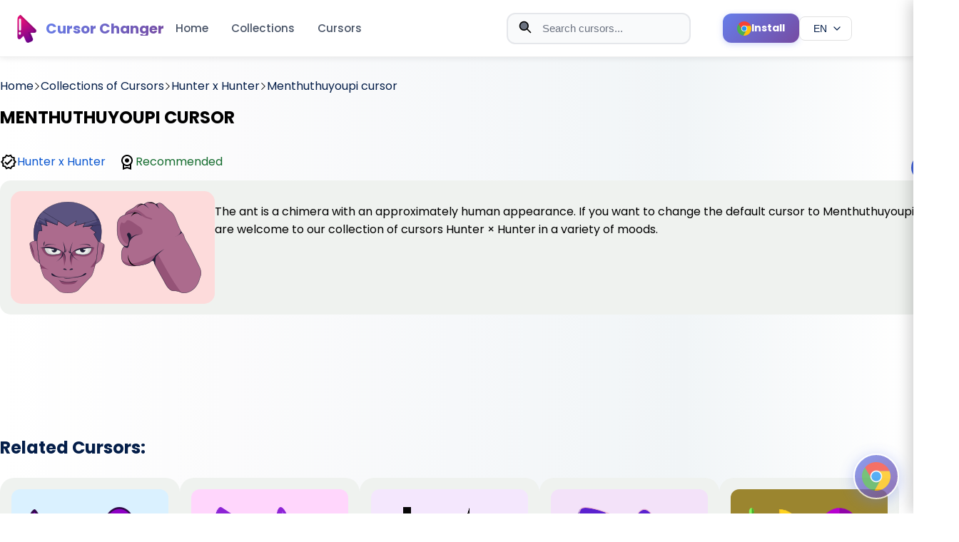

--- FILE ---
content_type: text/html; charset=utf-8
request_url: https://cute-cursor.com/ru/categories/hunter-x-hunter/menthuthuyoupi
body_size: 10269
content:
<!DOCTYPE html><html lang="en"><head><!-- Critical meta tags--><meta charset="UTF-8"><meta name="viewport" content="width=device-width, initial-scale=1"><!-- Early connections for performance--><link rel="dns-prefetch" href="//www.google-analytics.com"><link rel="preconnect" href="//fonts.googleapis.com" crossorigin=""><link rel="preconnect" href="//pagead2.googlesyndication.com" crossorigin=""><!-- Preload CSS for faster rendering--><link rel="preload" href="/style.css" as="style"><!-- Preload critical images for LCP--><link rel="preload" href="/logo.png" as="image" fetchpriority="high"><link rel="preload" href="/promo.png" as="image" fetchpriority="high"><!-- SEO meta tags--><title>Menthuthuyoupi cursor | cute-cursor.com</title><meta name="description" content="If you want to change the default cursor to Menthuthuyoupi, you are welcome to our collection of cursors  Hunter × Hunter in a variety of moods."><meta name="keywords" content="cute cursor, cursor, chrome extension, funny cursor, cursor for girl"><!-- Canonical URL--><link rel="canonical" href="https://cute-cursor.com/ru/categories/hunter-x-hunter/menthuthuyoupi"><!-- Hreflang tags for multilingual support--><!-- Remove locale prefix if present to get base path--><!-- Generate hreflang URLs for all locales--><link rel="alternate" hreflang="en" href="https://cute-cursor.com/categories/hunter-x-hunter/menthuthuyoupi"><link rel="alternate" hreflang="fr" href="https://cute-cursor.com/fr/categories/hunter-x-hunter/menthuthuyoupi"><link rel="alternate" hreflang="es" href="https://cute-cursor.com/es/categories/hunter-x-hunter/menthuthuyoupi"><link rel="alternate" hreflang="ru" href="https://cute-cursor.com/ru/categories/hunter-x-hunter/menthuthuyoupi"><!-- Default hreflang (English version)--><link rel="alternate" hreflang="x-default" href="https://cute-cursor.com/categories/hunter-x-hunter/menthuthuyoupi"><!-- Open Graph / Facebook--><meta property="og:type" content="article"><meta property="og:url" content="https://cute-cursor.com/ru/categories/hunter-x-hunter/menthuthuyoupi"><meta property="og:title" content="Menthuthuyoupi cursor - Cute Cursor"><meta property="og:description" content="If you want to change the default cursor to Menthuthuyoupi, you are welcome to our collection of cursors  Hunter × Hunter in a variety of moods."><meta property="og:image" content="https://cute-cursor.com/cdn/packs/805/image.png"><meta property="og:image:secure_url" content="https://cute-cursor.com/cdn/packs/805/image.png"><meta property="og:image:width" content="1200"><meta property="og:image:height" content="630"><meta property="og:image:alt" content="Menthuthuyoupi cursor - Cute Cursor"><meta property="og:image:type" content="image/png"><meta property="og:site_name" content="Cute Cursor"><meta property="og:locale" content="en_EN"><!-- Twitter Card--><meta name="twitter:card" content="summary_large_image"><meta name="twitter:url" content="https://cute-cursor.com/ru/categories/hunter-x-hunter/menthuthuyoupi"><meta name="twitter:title" content="Menthuthuyoupi cursor - Cute Cursor"><meta name="twitter:description" content="If you want to change the default cursor to Menthuthuyoupi, you are welcome to our collection of cursors  Hunter × Hunter in a variety of moods."><meta name="twitter:image" content="https://cute-cursor.com/cdn/packs/805/image.png"><meta name="twitter:image:alt" content="Menthuthuyoupi cursor - Cute Cursor"><!-- Favicons and icons--><link rel="icon" href="/icons/icon.ico"><link rel="apple-touch-icon" sizes="180x180" href="/apple-touch-icon.png"><link rel="icon" type="image/png" sizes="32x32" href="/favicon-32x32.png"><link rel="icon" type="image/png" sizes="120x120" href="/logo.png"><link rel="manifest" href="/site.webmanifest"><link rel="mask-icon" href="/logo.png" color="#777777"><meta name="apple-mobile-web-app-title" content="cute-cursor.com"><meta name="application-name" content="cute-cursor.com"><meta name="msapplication-TileColor" content="rgba(118,161,231,0.8)"><meta name="theme-color" content="#ffffff"><!-- CSS with preload and versioning--><link rel="preload" href="/style.css?v=4" as="style"><link href="/style.css?v=4" rel="stylesheet"><!-- Verification--><meta name="google-site-verification" content="BZLlvD8mncSgt-V53vmT_xg3-FWpvAgQLBW-Jqz6Mjw"><!-- Third-party scripts (async for non-blocking)--><script async="" src="https://pagead2.googlesyndication.com/pagead/js/adsbygoogle.js?client=ca-pub-6165211327098805" crossorigin="anonymous"></script><script async="" src="https://www.googletagmanager.com/gtag/js?id=G-GWP4S7YRR8"></script><script>window.dataLayer = window.dataLayer || [];
function gtag() {
    dataLayer.push(arguments);
}
gtag('js', new Date());
gtag('config', 'G-GWP4S7YRR8');
</script><!-- Inline critical styles for ads--><style>.ads {
    text-align: center;
    display: block;
    width: 100%;
    margin: 40px 0;
}

</style><!-- Structured Data (JSON-LD)--><script type="application/ld+json">{
    "@context": "https://schema.org",
    "@type": "Organization",
    "name": "Cute Cursor",
    "url": "https://cute-cursor.com",
    "logo": "https://cute-cursor.com/logo.png",
    "description": "Custom mouse cursor changer extension for browsers. Download cute, funny, and custom cursors.",
    "sameAs": [
        "https://chrome.google.com/webstore/detail/custom-mouse-custom-curso/kbpfgmdeadapkkgjealalfgkmoaehiic"
    ]
}
</script></head><body><header class="header" style="left: 0px;top: 0px"><div class="header__new_version" style="display: none"><div class="bg">Cursors</div></div><div class="header__menu"><div class="header__menu__container"><div class="content__left"><a class="logo" href="/"><img class="logo__image" src="/logo.png" alt="Cute Cursor Logo" fetchpriority="high" loading="eager" width="40" height="40"><span class="logo__name">Cursor Changer</span></a><div class="menu"><a href="/">Home</a><a href="/categories">Collections</a><a href="/packs">Cursors</a></div><button class="menu-toggle hamburger" aria-label="Toggle menu" aria-expanded="false"><span class="hamburger__line"></span><span class="hamburger__line"></span><span class="hamburger__line"></span></button></div><div class="content__right"><form class="search-form" role="search" method="get" action="/search"><div class="search-wrap"><!-- Search icon--><svg class="search-icon" version="1.1" viewBox="0 0 24 24" fill="none" xmlns="http://www.w3.org/2000/svg" aria-hidden="true" focusable="false"><path d="M21 21L15 15M17 10C17 13.866 13.866 17 10 17C6.13401 17 3 13.866 3 10C3 6.13401 6.13401 3 10 3C13.866 3 17 6.13401 17 10Z" stroke="currentColor" stroke-width="2" stroke-linecap="round" stroke-linejoin="round"></path></svg><!-- Close button (shown when input has value)--><button class="close-btn close-btn--hidden" type="button" aria-label="Clear search"><svg version="1.1" viewBox="0 0 24 24" fill="none" xmlns="http://www.w3.org/2000/svg" aria-hidden="true" focusable="false"><path d="M18 6L6 18M6 6L18 18" stroke="currentColor" stroke-width="2" stroke-linecap="round" stroke-linejoin="round"></path></svg></button><input class="search-input" type="text" name="term" placeholder="Search cursors..." autocomplete="off" minlength="2" role="combobox" aria-label="Search cursors" aria-controls="search__block" aria-autocomplete="list" aria-haspopup="listbox" aria-expanded="false"></div></form><a class="header-install-btn" href="https://chrome.google.com/webstore/detail/kbpfgmdeadapkkgjealalfgkmoaehiic" target="_blank" rel="noopener noreferrer" aria-label="Install Cursor Extension"><svg class="header-install-btn__icon" version="1.1" xmlns="http://www.w3.org/2000/svg" xmlns:xlink="http://www.w3.org/1999/xlink" x="0px" y="0px" viewBox="0 0 512.023 512.023" xml:space="preserve" role="presentation" focusable="false"><path d="M493.248,160.021H256.021c-53.019-0.052-96.042,42.886-96.095,95.905                                      c-0.016,16.468,4.204,32.663,12.255,47.028L53.568,99.434c86.393-111.815,247.073-132.423,358.888-46.03                                      C448.365,81.149,476.249,117.946,493.248,160.021z" style="fill: rgb(244, 67, 54);"></path><path d="M512.021,256.021c-0.118,141.336-114.664,255.882-256,256c-10.704,0.04-21.397-0.673-32-2.133                                      l115.2-205.867c26.403-45.964,10.664-104.625-35.2-131.2c-14.521-8.407-31.008-12.824-47.787-12.8h237.013                                      C505.705,190.491,512.083,223.103,512.021,256.021z" style="fill: rgb(255, 193, 7);"></path><path d="M339.221,304.021l-115.2,205.867h-0.213C83.62,492.176-15.666,364.172,2.046,223.984                                      C7.779,178.609,25.57,135.6,53.568,99.434l118.613,203.52l0.64,1.067c26.451,45.95,85.143,61.757,131.093,35.307                                      C318.592,330.879,330.773,318.698,339.221,304.021z" style="fill: rgb(76, 175, 80);"></path><path d="M339.221,304.021c-26.451,45.95-85.143,61.757-131.093,35.307                                      c-14.677-8.449-26.858-20.63-35.307-35.307l-0.64-1.067c-25.921-46.251-9.439-104.758,36.812-130.679                                      c14.366-8.051,30.561-12.271,47.028-12.255h0.213c16.779-0.024,33.266,4.393,47.787,12.8                                      C349.886,199.396,365.624,258.057,339.221,304.021z" style="fill: rgb(244, 67, 54);"></path><path d="M339.221,304.021c-26.451,45.95-85.143,61.757-131.093,35.307                                      c-14.677-8.449-26.858-20.63-35.307-35.307l-0.64-1.067c-25.921-46.251-9.439-104.758,36.812-130.679                                      c14.366-8.051,30.561-12.271,47.028-12.255h0.213c16.779-0.024,33.266,4.393,47.787,12.8                                      C349.886,199.396,365.624,258.057,339.221,304.021z" style="fill: rgb(33, 150, 243);"></path><path d="M255.659,362.688c-18.598-0.002-36.868-4.903-52.971-14.208                                      c-16.237-9.391-29.722-22.883-39.104-39.125c-29.455-51.018-11.975-116.254,39.043-145.709c16.233-9.372,34.65-14.301,53.395-14.291                                      c58.91-0.046,106.704,47.674,106.749,106.584c0.015,18.752-4.915,37.176-14.291,53.416l0,0                                      C329.256,342.405,293.893,362.724,255.659,362.688z M256.213,170.688c-30.613-0.163-58.955,16.13-74.219,42.667                                      c-23.564,40.86-9.543,93.087,31.317,116.651s93.087,9.543,116.651-31.317l0,0c23.564-40.814,9.58-93.003-31.234-116.568                                      c-12.922-7.46-27.574-11.402-42.494-11.432H256.213z" style="fill: rgb(250, 250, 250);"></path></svg><span class="header-install-btn__text">Install</span></a><!-- Language switcher dropdown--><div class="language-switcher"><button class="language-switcher__button" type="button" aria-label="Select language" aria-expanded="false" aria-haspopup="true"><span class="language-switcher__current">EN</span><svg class="language-switcher__icon" version="1.1" viewBox="0 0 24 24" fill="none" xmlns="http://www.w3.org/2000/svg" aria-hidden="true" focusable="false"><path d="M6 9L12 15L18 9" stroke="currentColor" stroke-width="2" stroke-linecap="round" stroke-linejoin="round"></path></svg></button><div class="language-switcher__dropdown" role="menu" aria-label="Language selection"><a class="language-switcher__option" href="/locale/fr?return=%2Fcategories%2Fhunter-x-hunter%2Fmenthuthuyoupi" role="menuitem" data-locale="fr"><span class="language-switcher__code">FR</span><span class="language-switcher__name">FR</span></a><a class="language-switcher__option" href="/locale/es?return=%2Fcategories%2Fhunter-x-hunter%2Fmenthuthuyoupi" role="menuitem" data-locale="es"><span class="language-switcher__code">ES</span><span class="language-switcher__name">ES</span></a><a class="language-switcher__option" href="/locale/ru?return=%2Fcategories%2Fhunter-x-hunter%2Fmenthuthuyoupi" role="menuitem" data-locale="ru"><span class="language-switcher__code">RU</span><span class="language-switcher__name">RU</span></a></div></div><div class="search__block" id="search__block" role="region" aria-label="Search results" aria-live="polite"><div class="menu_search"><div class="search__sub__menu"><div class="search_sub_content"><span class="block-name">Search Results:</span><ul id="result" role="list"></ul></div></div></div></div></div></div></div><div class="mobile-menu-overlay"></div><div class="mobile-menu"><div class="mobile-menu__header"><a class="mobile-menu__logo" href="/"><img src="/logo.png" alt="Cute Cursor Logo" fetchpriority="high" loading="eager" width="40" height="40"><span>Cursor Changer</span></a><button class="mobile-menu__close" aria-label="Close menu"><svg version="1.1" viewBox="0 0 24 24" fill="none" xmlns="http://www.w3.org/2000/svg"><path d="M18 6L6 18M6 6L18 18" stroke="currentColor" stroke-width="2" stroke-linecap="round" stroke-linejoin="round"></path></svg></button></div><div class="mobile-menu__content"><nav class="mobile-menu__nav"><a class="mobile-menu__link" href="/">Home</a><a class="mobile-menu__link" href="/categories">Collections</a><a class="mobile-menu__link" href="/packs">Cursors</a></nav><div class="language-switcher-mobile"><a class="language-switcher-mobile__link active" href="/locale/en?return=%2Fcategories%2Fhunter-x-hunter%2Fmenthuthuyoupi">EN</a><a class="language-switcher-mobile__link" href="/locale/fr?return=%2Fcategories%2Fhunter-x-hunter%2Fmenthuthuyoupi">FR</a><a class="language-switcher-mobile__link" href="/locale/es?return=%2Fcategories%2Fhunter-x-hunter%2Fmenthuthuyoupi">ES</a><a class="language-switcher-mobile__link" href="/locale/ru?return=%2Fcategories%2Fhunter-x-hunter%2Fmenthuthuyoupi">RU</a></div></div></div></header><main class="main-content"><div class="container-page" style="margin-top: 108px;"><section><div class="breadcrumb"><a href="/"><span>Home</span></a><svg class="separator" version="1.1" x="0px" y="0px" viewBox="0 0 512 512" xml:space="preserve" width="10px"><g transform="matrix(-1.83697e-16 1 -1 -1.83697e-16 240.823 4.26326e-14)"><path d="M237.7-148.6L7.6,81.6c-10.1,10.1-10.1,26.5,0,36.6c10.1,10.1,26.4,10.1,36.5,0L256-93.8l211.9,212c10.1,10.1,26.4,10.1,36.5,0c10.1-10.1,10.1-26.5,0-36.6L274.3-148.7C264.3-158.6,247.7-158.6,237.7-148.6z"></path></g></svg><a href="/en/categories"><span>Collections of Cursors</span></a><svg class="separator" version="1.1" x="0px" y="0px" viewBox="0 0 512 512" xml:space="preserve" width="10px"><g transform="matrix(-1.83697e-16 1 -1 -1.83697e-16 240.823 4.26326e-14)"><path d="M237.7-148.6L7.6,81.6c-10.1,10.1-10.1,26.5,0,36.6c10.1,10.1,26.4,10.1,36.5,0L256-93.8l211.9,212c10.1,10.1,26.4,10.1,36.5,0c10.1-10.1,10.1-26.5,0-36.6L274.3-148.7C264.3-158.6,247.7-158.6,237.7-148.6z"></path></g></svg><a href="/categories/hunter-x-hunter"><span>Hunter x Hunter</span></a><svg class="separator" version="1.1" x="0px" y="0px" viewBox="0 0 512 512" xml:space="preserve" width="10px"><g transform="matrix(-1.83697e-16 1 -1 -1.83697e-16 240.823 4.26326e-14)"><path d="M237.7-148.6L7.6,81.6c-10.1,10.1-10.1,26.5,0,36.6c10.1,10.1,26.4,10.1,36.5,0L256-93.8l211.9,212c10.1,10.1,26.4,10.1,36.5,0c10.1-10.1,10.1-26.5,0-36.6L274.3-148.7C264.3-158.6,247.7-158.6,237.7-148.6z"></path></g></svg><a href="#"><span>Menthuthuyoupi cursor</span></a></div></section><section><div class="pack"><div class="pack__info"><div class="pack__name"><h1 style="color: black">MENTHUTHUYOUPI CURSOR</h1></div><div class="row1"><div class="icon"><svg focusable="false" width="24" height="24" viewBox="0 0 24 24"><path d="M23 11.99L20.56 9.2l.34-3.69-3.61-.82L15.4 1.5 12 2.96 8.6 1.5 6.71 4.69 3.1 5.5l.34 3.7L1 11.99l2.44 2.79-.34 3.7 3.61.82 1.89 3.2 3.4-1.47 3.4 1.46 1.89-3.19 3.61-.82-.34-3.69 2.44-2.8zm-3.95 1.48l-.56.65.08.85.18 1.95-1.9.43-.84.19-.44.74-.99 1.68-1.78-.77-.8-.34-.79.34-1.78.77-.99-1.67-.44-.74-.84-.19-1.9-.43.18-1.96.08-.85-.56-.65L3.67 12l1.29-1.48.56-.65-.09-.86-.18-1.94 1.9-.43.84-.19.44-.74.99-1.68 1.78.77.8.34.79-.34 1.78-.77.99 1.68.44.74.84.19 1.9.43-.18 1.95-.08.85.56.65 1.29 1.47-1.28 1.48z"></path><path d="M10.09 13.75l-2.32-2.33-1.48 1.49 3.8 3.81 7.34-7.36-1.48-1.49z"></path></svg><a class="link__author" href="/categories/hunter-x-hunter">Hunter x Hunter</a></div><div class="icon"><svg focusable="false" height="24" viewBox="0 0 24 24" width="24"><path d="M0 0h24v24H0V0z" fill="none"></path><path d="M20 10c0-4.42-3.58-8-8-8s-8 3.58-8 8c0 2.03.76 3.87 2 5.28V23l6-2 6 2v-7.72c1.24-1.41 2-3.25 2-5.28zm-8-6c3.31 0 6 2.69 6 6s-2.69 6-6 6-6-2.69-6-6 2.69-6 6-6zm0 15l-4 1.02v-3.1c1.18.68 2.54 1.08 4 1.08s2.82-.4 4-1.08v3.1L12 19zm-3-9c0-1.66 1.34-3 3-3s3 1.34 3 3-1.34 3-3 3-3-1.34-3-3z"></path></svg><span class="recomended">Recommended</span></div></div></div><div class="OdjmDb"><div class="add-cursor-btn primary-btn btn" data-slug="menthuthuyoupi">Add</div></div></div></section><section><div class="image"><img src="/cdn/packs/805/image.png" width="256" height="128" style="background-color: #fddbdb" alt="Menthuthuyoupi"><p>The ant is a chimera with an approximately human appearance. If you want to change the default cursor to Menthuthuyoupi, you are welcome to our collection of cursors  Hunter × Hunter in a variety of moods.</p></div></section><div class="ads" style="margin-top: 15px"><ins class="adsbygoogle" style="display:block" data-ad-client="ca-pub-6165211327098805" data-ad-slot="1546588216" data-ad-format="horizontal" data-full-width-responsive="true"></ins><script>(adsbygoogle = window.adsbygoogle || []).push({});
</script></div><section class="section_two"><h2 class="title">Related Cursors:</h2><p></p><div class="cursors"><div class="cursor"><a class="link" href="/categories/among-us/among-us-purple-character" aria-label="View cursor: Among Us Purple Character"></a><div class="content"><img src="/cdn/packs/179/image.png" style="background-color: #daf1ff;" alt="Among Us Purple Character"><h3 class="name">Among Us Purple Character cursor</h3><span></span><div class="description">Purple Among Us Character as a custom cursor from our custom cursors collection for Chrome.</div><div class="actions" style="display: flex; justify-content: flex-end;margin-top: 1em"><div class="add btn add-cursor-btn" title="Add Among Us Purple Character cursor" data-slug="among-us-purple-character">Add</div></div></div></div><div class="cursor"><a class="link" href="/categories/the-cursors/the-purple" aria-label="View cursor: The Purple"></a><div class="content"><img src="/cdn/packs/373/image.png" style="background-color: #ffd6fc;" alt="The Purple"><h3 class="name">The Purple cursor</h3><span></span><div class="description">A pretty purple cursor for the browser is presented in our The Cursors custom cursors collection for Chrome. Change your usual cursor to our stylish custom cursor for mouse and pointer.</div><div class="actions" style="display: flex; justify-content: flex-end;margin-top: 1em"><div class="add btn add-cursor-btn" title="Add The Purple cursor" data-slug="the-purple">Add</div></div></div></div><div class="cursor"><a class="link" href="/categories/cute-pixel/default-purple-pixel" aria-label="View cursor: Default Purple Pixel"></a><div class="content"><img src="/cdn/packs/499/image.png" style="background-color: #f4e7fd;" alt="Default Purple Pixel"><h3 class="name">Default Purple Pixel cursor</h3><span></span><div class="description">Default Purple Pixel Cursor is a custom cursor from our custom cursors collection for Chrome.</div><div class="actions" style="display: flex; justify-content: flex-end;margin-top: 1em"><div class="add btn add-cursor-btn" title="Add Default Purple Pixel cursor" data-slug="default-purple-pixel">Add</div></div></div></div><div class="cursor"><a class="link" href="/categories/textures/abstract-purple-texture" aria-label="View cursor: Abstract Purple Texture"></a><div class="content"><img src="/cdn/packs/983/image.png" style="background-color: #f3e2f9;" alt="Abstract Purple Texture"><h3 class="name">Abstract Purple Texture cursor</h3><span></span><div class="description">Abstract Purple Texture Cursor for our Textures custom cursors collection for Chrome.</div><div class="actions" style="display: flex; justify-content: flex-end;margin-top: 1em"><div class="add btn add-cursor-btn" title="Add Abstract Purple Texture cursor" data-slug="abstract-purple-texture">Add</div></div></div></div><div class="cursor"><a class="link" href="/categories/video-games/pac-man-cute-cursors_cute" aria-label="View cursor: Yellow and Purple Pac-Man"></a><div class="content"><img src="/cdn/packs/10041/image.png" style="background-color: rgba(142, 114, 15, 0.85);" alt="Yellow and Purple Pac-Man"><h3 class="name">Yellow and Purple Pac-Man cursor</h3><span></span><div class="description">Add some retro gaming flair to your browsing experience with the Yellow and Purple Pac-Man cursor from the Games Cursor Collection. This fun cursor features the iconic Pac-Man character in his classic...</div><div class="actions" style="display: flex; justify-content: flex-end;margin-top: 1em"><div class="add btn add-cursor-btn" title="Add Yellow and Purple Pac-Man cursor" data-slug="pac-man-cute-cursors_cute">Add</div></div></div></div><div class="cursor"><a class="link" href="/categories/other-cursors/purple-cute-cursors_cute" aria-label="View cursor: Purple"></a><div class="content"><img src="/cdn/packs/10321/image.png" style="background-color: rgba(15, 8, 27, 0.85);" alt="Purple"><h3 class="name">Purple cursor</h3><span></span><div class="description">Basic Cursors Cursor Collection includes a vibrant purple cursor ideal for web browsing. The cursor stands out on the screen with its eye-catching hue and smooth design. Users can download and install...</div><div class="actions" style="display: flex; justify-content: flex-end;margin-top: 1em"><div class="add btn add-cursor-btn" title="Add Purple cursor" data-slug="purple-cute-cursors_cute">Add</div></div></div></div><div class="cursor"><a class="link" href="/categories/other-cursors/purple-circle-cute-cursors_cute" aria-label="View cursor: Purple Circle"></a><div class="content"><img src="/cdn/packs/10355/image.png" style="background-color: rgba(32, 41, 54, 0.85);" alt="Purple Circle"><h3 class="name">Purple Circle cursor</h3><span></span><div class="description">The Basic cursors Cursor Collection now features a Purple Circle cursor for browsers. This new addition offers a fresh and modern look to your browsing experience. The cursor has a simple purple circl...</div><div class="actions" style="display: flex; justify-content: flex-end;margin-top: 1em"><div class="add btn add-cursor-btn" title="Add Purple Circle cursor" data-slug="purple-circle-cute-cursors_cute">Add</div></div></div></div><div class="cursor"><a class="link" href="/categories/the-cursors/the-purple-waves" aria-label="View cursor: The Purple Waves"></a><div class="content"><img src="/cdn/packs/113977/image.png" style="background-color: #e0d6f5;" alt="The Purple Waves"><h3 class="name">The Purple Waves cursor</h3><span></span><div class="description">The Purple Waves custom cursor captures the fluidity and grace of ocean waves.</div><div class="actions" style="display: flex; justify-content: flex-end;margin-top: 1em"><div class="add btn add-cursor-btn" title="Add The Purple Waves cursor" data-slug="the-purple-waves">Add</div></div></div></div></div></section><div class="ads" style="margin-top: 15px"><ins class="adsbygoogle" style="display:block" data-ad-client="ca-pub-6165211327098805" data-ad-slot="2349104810" data-ad-format="auto" data-full-width-responsive="true"></ins><script>(adsbygoogle = window.adsbygoogle || []).push({});</script></div><section class="banner" style="--bp-image-url: url(/banner_games.png);"><h2 style="color: rgb(0, 0, 0);">Still don't have Custom Mouse Cursor Changer?</h2><p style="color:rgb(0, 0, 0);">Install it from the official Chrome Web Store.</p><a class="btn banner__install" href="https://chromewebstore.google.com/detail/kbpfgmdeadapkkgjealalfgkmoaehiic" target="_blank" title="Custom Mouse Cursor Changer">Install</a></section></div></main><footer class="footer"><div class="footer__container"><div class="footer__top"><div class="footer__brand"><a class="footer__logo" href="/"><img class="footer__logo__image" src="/logo.png" alt="Cute Cursor Logo" width="40" height="40"><span class="footer__logo__name">Cursor Changer</span></a><p class="footer__brand__description">Custom cursors for your browser. Personalize your browsing experience with our collection of cute and fun cursors.</p></div><div class="footer__columns"><div class="footer__column"><h3 class="footer__column__title">Navigation</h3><ul class="footer__column__list"><li class="footer__column__item"><a class="footer__column__link" href="/">Home</a></li><li class="footer__column__item"><a class="footer__column__link" href="/categories">Collections</a></li><li class="footer__column__item"><a class="footer__column__link" href="/packs">Cursors</a></li><li class="footer__column__item"><a class="footer__column__link" href="/tops">Top Cursors</a></li><li class="footer__column__item"><a class="footer__column__link" href="/search">Search</a></li></ul></div><div class="footer__column"><h3 class="footer__column__title">Resources</h3><ul class="footer__column__list"><li class="footer__column__item"><a class="footer__column__link" href="/about">About</a></li><li class="footer__column__item"><a class="footer__column__link" href="/contact">Contact Us</a></li><li class="footer__column__item"><a class="footer__column__link" href="/privacy">Privacy Policy</a></li><li class="footer__column__item"><a class="footer__column__link" href="/terms-of-use">Terms of Use</a></li></ul></div><div class="footer__column"><h3 class="footer__column__title">Extension</h3><ul class="footer__column__list"><li class="footer__column__item"><a class="footer__column__link" href="https://chrome.google.com/webstore/detail/custom-mouse-custom-curso/kbpfgmdeadapkkgjealalfgkmoaehiic" target="_blank" rel="noopener noreferrer">Install Extension</a></li><li class="footer__column__item"><a class="footer__column__link" href="/packs">New Cursors</a></li><li class="footer__column__item"><a class="footer__column__link" href="https://chrome.google.com/webstore/detail/custom-mouse-custom-curso/kbpfgmdeadapkkgjealalfgkmoaehiic/reviews" target="_blank" rel="noopener noreferrer">Rate Us</a></li></ul></div></div><div class="footer__social"><h3 class="footer__social__title">Follow Us</h3><div class="footer__social__links"></div></div></div><div class="footer__bottom"><div class="footer__bottom__content"><p class="footer__copyright">&copy; 2026 Cute Cursor. All rights reserved.</p><div class="footer__bottom__links"><a class="footer__bottom__link" href="/privacy">Privacy</a><span class="footer__bottom__separator">&bull;</span><a class="footer__bottom__link" href="/terms-of-use">Terms</a><span class="footer__bottom__separator">&bull;</span><a class="footer__bottom__link" href="/contact">Contact</a></div></div></div></div></footer><div class="modal-window" id="modal_1"><div class="modal-window__content"><button class="close-btn modal-close" type="button" aria-label="Close modal"><svg version="1.1" xmlns="http://www.w3.org/2000/svg" xmlns:xlink="http://www.w3.org/1999/xlink" x="0px" y="0px" viewBox="0 0 512.001 512.001" xml:space="preserve" role="presentation" focusable="false" tabindex="-1"><path d="M294.111,256.001L504.109,46.003c10.523-10.524,10.523-27.586,0-38.109c-10.524-10.524-27.587-10.524-38.11,0L256,217.892                                      L46.002,7.894c-10.524-10.524-27.586-10.524-38.109,0s-10.524,27.586,0,38.109l209.998,209.998L7.893,465.999                                      c-10.524,10.524-10.524,27.586,0,38.109c10.524,10.524,27.586,10.523,38.109,0L256,294.11l209.997,209.998                                      c10.524,10.524,27.587,10.523,38.11,0c10.523-10.524,10.523-27.586,0-38.109L294.111,256.001z"></path></svg></button><div class="modal-window__body"><div class="modal-window__icon"><svg version="1.1" xmlns="http://www.w3.org/2000/svg" xmlns:xlink="http://www.w3.org/1999/xlink" x="0px" y="0px" viewBox="0 0 512.023 512.023" xml:space="preserve" role="presentation" focusable="false"><path d="M493.248,160.021H256.021c-53.019-0.052-96.042,42.886-96.095,95.905                                      c-0.016,16.468,4.204,32.663,12.255,47.028L53.568,99.434c86.393-111.815,247.073-132.423,358.888-46.03                                      C448.365,81.149,476.249,117.946,493.248,160.021z" style="fill: rgb(244, 67, 54);"></path><path d="M512.021,256.021c-0.118,141.336-114.664,255.882-256,256c-10.704,0.04-21.397-0.673-32-2.133                                      l115.2-205.867c26.403-45.964,10.664-104.625-35.2-131.2c-14.521-8.407-31.008-12.824-47.787-12.8h237.013                                      C505.705,190.491,512.083,223.103,512.021,256.021z" style="fill: rgb(255, 193, 7);"></path><path d="M339.221,304.021l-115.2,205.867h-0.213C83.62,492.176-15.666,364.172,2.046,223.984                                      C7.779,178.609,25.57,135.6,53.568,99.434l118.613,203.52l0.64,1.067c26.451,45.95,85.143,61.757,131.093,35.307                                      C318.592,330.879,330.773,318.698,339.221,304.021z" style="fill: rgb(76, 175, 80);"></path><path d="M339.221,304.021c-26.451,45.95-85.143,61.757-131.093,35.307                                      c-14.677-8.449-26.858-20.63-35.307-35.307l-0.64-1.067c-25.921-46.251-9.439-104.758,36.812-130.679                                      c14.366-8.051,30.561-12.271,47.028-12.255h0.213c16.779-0.024,33.266,4.393,47.787,12.8                                      C349.886,199.396,365.624,258.057,339.221,304.021z" style="fill: rgb(244, 67, 54);"></path><path d="M339.221,304.021c-26.451,45.95-85.143,61.757-131.093,35.307                                      c-14.677-8.449-26.858-20.63-35.307-35.307l-0.64-1.067c-25.921-46.251-9.439-104.758,36.812-130.679                                      c14.366-8.051,30.561-12.271,47.028-12.255h0.213c16.779-0.024,33.266,4.393,47.787,12.8                                      C349.886,199.396,365.624,258.057,339.221,304.021z" style="fill: rgb(33, 150, 243);"></path><path d="M255.659,362.688c-18.598-0.002-36.868-4.903-52.971-14.208                                      c-16.237-9.391-29.722-22.883-39.104-39.125c-29.455-51.018-11.975-116.254,39.043-145.709c16.233-9.372,34.65-14.301,53.395-14.291                                      c58.91-0.046,106.704,47.674,106.749,106.584c0.015,18.752-4.915,37.176-14.291,53.416l0,0                                      C329.256,342.405,293.893,362.724,255.659,362.688z M256.213,170.688c-30.613-0.163-58.955,16.13-74.219,42.667                                      c-23.564,40.86-9.543,93.087,31.317,116.651s93.087,9.543,116.651-31.317l0,0c23.564-40.814,9.58-93.003-31.234-116.568                                      c-12.922-7.46-27.574-11.402-42.494-11.432H256.213z" style="fill: rgb(250, 250, 250);"></path></svg></div><div class="modal-window__text"><h3 class="caption">You do not have a Cursor Changer extension</h3><p class="description">Install our free Chrome extension to customize your cursor with thousands of cute designs!</p></div><div class="modal-window__actions"><a class="btn btn-primary" href="https://chrome.google.com/webstore/detail/kbpfgmdeadapkkgjealalfgkmoaehiic" target="_blank" rel="noopener noreferrer"><svg version="1.1" xmlns="http://www.w3.org/2000/svg" xmlns:xlink="http://www.w3.org/1999/xlink" x="0px" y="0px" viewBox="0 0 512.023 512.023" xml:space="preserve" role="presentation" focusable="false"><path d="M493.248,160.021H256.021c-53.019-0.052-96.042,42.886-96.095,95.905                                      c-0.016,16.468,4.204,32.663,12.255,47.028L53.568,99.434c86.393-111.815,247.073-132.423,358.888-46.03                                      C448.365,81.149,476.249,117.946,493.248,160.021z" style="fill: rgb(244, 67, 54);"></path><path d="M512.021,256.021c-0.118,141.336-114.664,255.882-256,256c-10.704,0.04-21.397-0.673-32-2.133                                      l115.2-205.867c26.403-45.964,10.664-104.625-35.2-131.2c-14.521-8.407-31.008-12.824-47.787-12.8h237.013                                      C505.705,190.491,512.083,223.103,512.021,256.021z" style="fill: rgb(255, 193, 7);"></path><path d="M339.221,304.021l-115.2,205.867h-0.213C83.62,492.176-15.666,364.172,2.046,223.984                                      C7.779,178.609,25.57,135.6,53.568,99.434l118.613,203.52l0.64,1.067c26.451,45.95,85.143,61.757,131.093,35.307                                      C318.592,330.879,330.773,318.698,339.221,304.021z" style="fill: rgb(76, 175, 80);"></path><path d="M339.221,304.021c-26.451,45.95-85.143,61.757-131.093,35.307                                      c-14.677-8.449-26.858-20.63-35.307-35.307l-0.64-1.067c-25.921-46.251-9.439-104.758,36.812-130.679                                      c14.366-8.051,30.561-12.271,47.028-12.255h0.213c16.779-0.024,33.266,4.393,47.787,12.8                                      C349.886,199.396,365.624,258.057,339.221,304.021z" style="fill: rgb(244, 67, 54);"></path><path d="M339.221,304.021c-26.451,45.95-85.143,61.757-131.093,35.307                                      c-14.677-8.449-26.858-20.63-35.307-35.307l-0.64-1.067c-25.921-46.251-9.439-104.758,36.812-130.679                                      c14.366-8.051,30.561-12.271,47.028-12.255h0.213c16.779-0.024,33.266,4.393,47.787,12.8                                      C349.886,199.396,365.624,258.057,339.221,304.021z" style="fill: rgb(33, 150, 243);"></path><path d="M255.659,362.688c-18.598-0.002-36.868-4.903-52.971-14.208                                      c-16.237-9.391-29.722-22.883-39.104-39.125c-29.455-51.018-11.975-116.254,39.043-145.709c16.233-9.372,34.65-14.301,53.395-14.291                                      c58.91-0.046,106.704,47.674,106.749,106.584c0.015,18.752-4.915,37.176-14.291,53.416l0,0                                      C329.256,342.405,293.893,362.724,255.659,362.688z M256.213,170.688c-30.613-0.163-58.955,16.13-74.219,42.667                                      c-23.564,40.86-9.543,93.087,31.317,116.651s93.087,9.543,116.651-31.317l0,0c23.564-40.814,9.58-93.003-31.234-116.568                                      c-12.922-7.46-27.574-11.402-42.494-11.432H256.213z" style="fill: rgb(250, 250, 250);"></path></svg><span>Install to Chrome</span></a></div></div></div></div><div class="alert-alert"><section id="success"><div class="alert-alert__icon"><svg version="1.1" xmlns="http://www.w3.org/2000/svg" xmlns:xlink="http://www.w3.org/1999/xlink" x="0px" y="0px" viewBox="0 0 512 512" xml:space="preserve" role="presentation" focusable="false"><path d="M256,0C114.6,0,0,114.6,0,256s114.6,256,256,256s256-114.6,256-256S397.4,0,256,0z M213.3,362.7L106.7,256l29.9-29.9l76.8,76.8l141.9-141.9L384,170.7L213.3,341.3L213.3,362.7z" style="fill: rgb(76, 175, 80);"></path></svg></div><div class="alert-alert__content"><h1>Added successfully!</h1><p>Thank you for using Cursors for Browser</p></div><button class="alert-alert__close" aria-label="Close notification"><svg version="1.1" xmlns="http://www.w3.org/2000/svg" xmlns:xlink="http://www.w3.org/1999/xlink" x="0px" y="0px" viewBox="0 0 512.001 512.001" xml:space="preserve" role="presentation" focusable="false"><path d="M294.111,256.001L504.109,46.003c10.523-10.524,10.523-27.586,0-38.109c-10.524-10.524-27.587-10.524-38.11,0L256,217.892L46.002,7.894c-10.524-10.524-27.586-10.524-38.109,0s-10.524,27.586,0,38.109l209.998,209.998L7.893,465.999c-10.524,10.524-10.524,27.586,0,38.109c10.524,10.524,27.586,10.523,38.109,0L256,294.11l209.997,209.998c10.524,10.524,27.587,10.523,38.11,0c10.523-10.524,10.523-27.586,0-38.109L294.111,256.001z"></path></svg></button></section></div><div class="notification-container" id="notification-container" aria-live="polite" aria-atomic="true"><!-- Notifications are added dynamically via JavaScript--></div><div class="floating-panel__wrapper"><button class="floating-panel__trigger" type="button" aria-label="Open floating panel" aria-expanded="false"><svg class="floating-panel__trigger-icon" version="1.1" xmlns="http://www.w3.org/2000/svg" xmlns:xlink="http://www.w3.org/1999/xlink" x="0px" y="0px" viewBox="0 0 512.023 512.023" xml:space="preserve" role="presentation" focusable="false"><path d="M493.248,160.021H256.021c-53.019-0.052-96.042,42.886-96.095,95.905                                      c-0.016,16.468,4.204,32.663,12.255,47.028L53.568,99.434c86.393-111.815,247.073-132.423,358.888-46.03                                      C448.365,81.149,476.249,117.946,493.248,160.021z" style="fill: rgb(244, 67, 54);"></path><path d="M512.021,256.021c-0.118,141.336-114.664,255.882-256,256c-10.704,0.04-21.397-0.673-32-2.133                                      l115.2-205.867c26.403-45.964,10.664-104.625-35.2-131.2c-14.521-8.407-31.008-12.824-47.787-12.8h237.013                                      C505.705,190.491,512.083,223.103,512.021,256.021z" style="fill: rgb(255, 193, 7);"></path><path d="M339.221,304.021l-115.2,205.867h-0.213C83.62,492.176-15.666,364.172,2.046,223.984                                      C7.779,178.609,25.57,135.6,53.568,99.434l118.613,203.52l0.64,1.067c26.451,45.95,85.143,61.757,131.093,35.307                                      C318.592,330.879,330.773,318.698,339.221,304.021z" style="fill: rgb(76, 175, 80);"></path><path d="M339.221,304.021c-26.451,45.95-85.143,61.757-131.093,35.307                                      c-14.677-8.449-26.858-20.63-35.307-35.307l-0.64-1.067c-25.921-46.251-9.439-104.758,36.812-130.679                                      c14.366-8.051,30.561-12.271,47.028-12.255h0.213c16.779-0.024,33.266,4.393,47.787,12.8                                      C349.886,199.396,365.624,258.057,339.221,304.021z" style="fill: rgb(244, 67, 54);"></path><path d="M339.221,304.021c-26.451,45.95-85.143,61.757-131.093,35.307                                      c-14.677-8.449-26.858-20.63-35.307-35.307l-0.64-1.067c-25.921-46.251-9.439-104.758,36.812-130.679                                      c14.366-8.051,30.561-12.271,47.028-12.255h0.213c16.779-0.024,33.266,4.393,47.787,12.8                                      C349.886,199.396,365.624,258.057,339.221,304.021z" style="fill: rgb(33, 150, 243);"></path><path d="M255.659,362.688c-18.598-0.002-36.868-4.903-52.971-14.208                                      c-16.237-9.391-29.722-22.883-39.104-39.125c-29.455-51.018-11.975-116.254,39.043-145.709c16.233-9.372,34.65-14.301,53.395-14.291                                      c58.91-0.046,106.704,47.674,106.749,106.584c0.015,18.752-4.915,37.176-14.291,53.416l0,0                                      C329.256,342.405,293.893,362.724,255.659,362.688z M256.213,170.688c-30.613-0.163-58.955,16.13-74.219,42.667                                      c-23.564,40.86-9.543,93.087,31.317,116.651s93.087,9.543,116.651-31.317l0,0c23.564-40.814,9.58-93.003-31.234-116.568                                      c-12.922-7.46-27.574-11.402-42.494-11.432H256.213z" style="fill: rgb(250, 250, 250);"></path></svg></button><div class="floating-panel__overlay" aria-hidden="true"></div><div class="floating-panel" role="dialog" aria-modal="true" aria-labelledby="floating-panel-title" aria-hidden="true"><div class="floating-panel__header"><h2 class="floating-panel__title" id="floating-panel-title">Floating Panel</h2><button class="floating-panel__close" type="button" aria-label="Close"><svg version="1.1" xmlns="http://www.w3.org/2000/svg" xmlns:xlink="http://www.w3.org/1999/xlink" x="0px" y="0px" viewBox="0 0 512.001 512.001" xml:space="preserve" role="presentation" focusable="false"><path d="M294.111,256.001L504.109,46.003c10.523-10.524,10.523-27.586,0-38.109c-10.524-10.524-27.587-10.524-38.11,0L256,217.892                                      L46.002,7.894c-10.524-10.524-27.586-10.524-38.109,0s-10.524,27.586,0,38.109l209.998,209.998L7.893,465.999                                      c-10.524,10.524-10.524,27.586,0,38.109c10.524,10.524,27.586,10.523,38.109,0L256,294.11l209.997,209.998                                      c10.524,10.524,27.587,10.523,38.11,0c10.523-10.524,10.523-27.586,0-38.109L294.111,256.001z"></path></svg></button></div><div class="floating-panel__content"><div class="floating-panel__install" data-state="not-installed"><div class="floating-panel__install-icon"><svg version="1.1" xmlns="http://www.w3.org/2000/svg" xmlns:xlink="http://www.w3.org/1999/xlink" x="0px" y="0px" viewBox="0 0 512.023 512.023" xml:space="preserve" role="presentation" focusable="false"><path d="M493.248,160.021H256.021c-53.019-0.052-96.042,42.886-96.095,95.905                                      c-0.016,16.468,4.204,32.663,12.255,47.028L53.568,99.434c86.393-111.815,247.073-132.423,358.888-46.03                                      C448.365,81.149,476.249,117.946,493.248,160.021z" style="fill: rgb(244, 67, 54);"></path><path d="M512.021,256.021c-0.118,141.336-114.664,255.882-256,256c-10.704,0.04-21.397-0.673-32-2.133                                      l115.2-205.867c26.403-45.964,10.664-104.625-35.2-131.2c-14.521-8.407-31.008-12.824-47.787-12.8h237.013                                      C505.705,190.491,512.083,223.103,512.021,256.021z" style="fill: rgb(255, 193, 7);"></path><path d="M339.221,304.021l-115.2,205.867h-0.213C83.62,492.176-15.666,364.172,2.046,223.984                                      C7.779,178.609,25.57,135.6,53.568,99.434l118.613,203.52l0.64,1.067c26.451,45.95,85.143,61.757,131.093,35.307                                      C318.592,330.879,330.773,318.698,339.221,304.021z" style="fill: rgb(76, 175, 80);"></path><path d="M339.221,304.021c-26.451,45.95-85.143,61.757-131.093,35.307                                      c-14.677-8.449-26.858-20.63-35.307-35.307l-0.64-1.067c-25.921-46.251-9.439-104.758,36.812-130.679                                      c14.366-8.051,30.561-12.271,47.028-12.255h0.213c16.779-0.024,33.266,4.393,47.787,12.8                                      C349.886,199.396,365.624,258.057,339.221,304.021z" style="fill: rgb(244, 67, 54);"></path><path d="M339.221,304.021c-26.451,45.95-85.143,61.757-131.093,35.307                                      c-14.677-8.449-26.858-20.63-35.307-35.307l-0.64-1.067c-25.921-46.251-9.439-104.758,36.812-130.679                                      c14.366-8.051,30.561-12.271,47.028-12.255h0.213c16.779-0.024,33.266,4.393,47.787,12.8                                      C349.886,199.396,365.624,258.057,339.221,304.021z" style="fill: rgb(33, 150, 243);"></path><path d="M255.659,362.688c-18.598-0.002-36.868-4.903-52.971-14.208                                      c-16.237-9.391-29.722-22.883-39.104-39.125c-29.455-51.018-11.975-116.254,39.043-145.709c16.233-9.372,34.65-14.301,53.395-14.291                                      c58.91-0.046,106.704,47.674,106.749,106.584c0.015,18.752-4.915,37.176-14.291,53.416l0,0                                      C329.256,342.405,293.893,362.724,255.659,362.688z M256.213,170.688c-30.613-0.163-58.955,16.13-74.219,42.667                                      c-23.564,40.86-9.543,93.087,31.317,116.651s93.087,9.543,116.651-31.317l0,0c23.564-40.814,9.58-93.003-31.234-116.568                                      c-12.922-7.46-27.574-11.402-42.494-11.432H256.213z" style="fill: rgb(250, 250, 250);"></path></svg></div><h3 class="floating-panel__install-title">Install Extension</h3><p class="floating-panel__install-description">Install our free Chrome extension to customize your cursor!</p><a class="floating-panel__install-btn btn btn-primary" href="https://chrome.google.com/webstore/detail/custom-mouse-custom-curso/kbpfgmdeadapkkgjealalfgkmoaehiic" target="_blank" rel="noopener noreferrer">Install to Chrome</a></div><div class="floating-panel__installed" data-state="installed" style="display: none;"><div class="floating-panel__section"><p class="floating-panel__rate-description">Support the project. Leave 5 stars and a positive review.</p><button class="floating-panel__rate-btn btn btn-primary" type="button" data-rate-url="https://chrome.google.com/webstore/detail/custom-mouse-custom-curso/kbpfgmdeadapkkgjealalfgkmoaehiic/reviews"><svg class="floating-panel__rate-icon" version="1.1" xmlns="http://www.w3.org/2000/svg" xmlns:xlink="http://www.w3.org/1999/xlink" x="0px" y="0px" viewBox="0 0 24 24" xml:space="preserve" role="presentation" focusable="false"><path d="M12 2l3.09 6.26L22 9.27l-5 4.87 1.18 6.88L12 17.77l-6.18 3.25L7 14.14 2 9.27l6.91-1.01L12 2z" fill="currentColor"></path></svg>Rate Us</button></div><div class="floating-panel__section"><h3 class="floating-panel__section-title">Share in Social Media</h3><div class="floating-panel__social"><button class="floating-panel__social-share-btn" type="button" data-platform="facebook" aria-label="Share on Facebook"><svg class="floating-panel__social-icon" viewBox="0 0 24 24" fill="currentColor" role="presentation" focusable="false"><path d="M24 12.073c0-6.627-5.373-12-12-12s-12 5.373-12 12c0 5.99 4.388 10.954 10.125 11.854v-8.385H7.078v-3.47h3.047V9.43c0-3.007 1.792-4.669 4.533-4.669 1.312 0 2.686.235 2.686.235v2.953H15.83c-1.491 0-1.956.925-1.956 1.874v2.25h3.328l-.532 3.47h-2.796v8.385C19.612 23.027 24 18.062 24 12.073z"></path></svg></button><button class="floating-panel__social-share-btn" type="button" data-platform="twitter" aria-label="Share on Twitter"><svg class="floating-panel__social-icon" viewBox="0 0 24 24" fill="currentColor" role="presentation" focusable="false"><path d="M23.953 4.57a10 10 0 01-2.825.775 4.958 4.958 0 002.163-2.723c-.951.555-2.005.959-3.127 1.184a4.92 4.92 0 00-8.384 4.482C7.69 8.095 4.067 6.13 1.64 3.162a4.822 4.822 0 00-.666 2.475c0 1.71.87 3.213 2.188 4.096a4.904 4.904 0 01-2.228-.616v.06a4.923 4.923 0 003.946 4.827 4.996 4.996 0 01-2.212.085 4.936 4.936 0 004.604 3.417 9.867 9.867 0 01-6.102 2.105c-.39 0-.779-.023-1.17-.067a13.995 13.995 0 007.557 2.209c9.053 0 13.998-7.496 13.998-13.985 0-.21 0-.42-.015-.63A9.935 9.935 0 0024 4.59z"></path></svg></button><button class="floating-panel__social-share-btn" type="button" data-platform="pinterest" aria-label="Share on Pinterest"><svg class="floating-panel__social-icon" viewBox="0 0 24 24" fill="currentColor" role="presentation" focusable="false"><path d="M12 0C5.373 0 0 5.372 0 12c0 5.084 3.163 9.426 7.627 11.174-.105-.949-.2-2.405.042-3.441.219-.937 1.407-5.965 1.407-5.965s-.359-.72-.359-1.781c0-1.663.967-2.911 2.168-2.911 1.024 0 1.518.769 1.518 1.688 0 1.029-.653 2.567-.992 3.992-.285 1.193.6 2.165 1.775 2.165 2.128 0 3.768-2.245 3.768-5.487 0-2.861-2.063-4.869-5.008-4.869-3.41 0-5.409 2.562-5.409 5.199 0 1.033.394 2.143.889 2.741.099.12.112.225.085.345-.09.375-.293 1.199-.334 1.363-.053.225-.172.271-.395.165-1.495-.69-2.433-2.878-2.433-4.646 0-3.776 2.748-7.252 7.92-7.252 4.158 0 7.392 2.967 7.392 6.923 0 4.135-2.607 7.462-6.233 7.462-1.214 0-2.357-.629-2.75-1.378l-.748 2.853c-.271 1.043-1.002 2.35-1.492 3.146C9.57 23.812 10.763 24.12 12 24c6.624 0 12-5.373 12-12 0-6.628-5.376-12-12-12z"></path></svg></button><button class="floating-panel__social-share-btn" type="button" data-platform="youtube" aria-label="Share on YouTube"><svg class="floating-panel__social-icon" viewBox="0 0 24 24" fill="currentColor" role="presentation" focusable="false"><path d="M23.498 6.186a3.016 3.016 0 0 0-2.122-2.136C19.505 3.545 12 3.545 12 3.545s-7.505 0-9.377.505A3.017 3.017 0 0 0 .502 6.186C0 8.07 0 12 0 12s0 3.93.502 5.814a3.016 3.016 0 0 0 2.122 2.136c1.871.505 9.376.505 9.376.505s7.505 0 9.377-.505a3.015 3.015 0 0 0 2.122-2.136C24 15.93 24 12 24 12s0-3.93-.502-5.814zM9.545 15.568V8.432L15.818 12l-6.273 3.568z"></path></svg></button><button class="floating-panel__social-share-btn" type="button" data-platform="telegram" aria-label="Share on Telegram"><svg class="floating-panel__social-icon" viewBox="0 0 24 24" fill="currentColor" role="presentation" focusable="false"><path d="M11.944 0A12 12 0 0 0 0 12a12 12 0 0 0 12 12 12 12 0 0 0 12-12A12 12 0 0 0 12 0a12 12 0 0 0-.056 0zm4.962 7.224c.1-.002.321.023.465.14a.506.506 0 0 1 .171.325c.016.093.036.306.02.472-.18 1.898-.962 6.502-1.36 8.627-.168.9-.499 1.201-.82 1.23-.696.065-1.225-.46-1.9-.902-1.056-.693-1.653-1.124-2.678-1.8-1.185-.78-.417-1.21.258-1.91.177-.184 3.247-2.977 3.307-3.23.007-.032.014-.15-.056-.212s-.174-.041-.249-.024c-.106.024-1.793 1.14-5.061 3.345-.48.33-.913.49-1.302.48-.428-.008-1.252-.241-1.865-.44-.752-.245-1.349-.374-1.297-.789.027-.216.325-.437.893-.663 3.498-1.524 5.83-2.529 6.998-3.014 3.332-1.386 4.025-1.627 4.476-1.635z"></path></svg></button><button class="floating-panel__social-share-btn" type="button" data-platform="whatsapp" aria-label="Share on WhatsApp"><svg class="floating-panel__social-icon" viewBox="0 0 24 24" fill="currentColor" role="presentation" focusable="false"><path d="M17.472 14.382c-.297-.149-1.758-.867-2.03-.967-.273-.099-.471-.148-.67.15-.197.297-.767.966-.94 1.164-.173.199-.347.223-.644.075-.297-.15-1.255-.463-2.39-1.475-.883-.788-1.48-1.761-1.653-2.059-.173-.297-.018-.458.13-.606.134-.133.298-.347.446-.52.149-.174.198-.298.298-.497.099-.198.05-.371-.025-.52-.075-.149-.669-1.612-.916-2.207-.242-.579-.487-.5-.669-.51-.173-.008-.371-.01-.57-.01-.198 0-.52.074-.792.372-.272.297-1.04 1.016-1.04 2.479 0 1.462 1.065 2.875 1.213 3.074.149.198 2.096 3.2 5.077 4.487.709.306 1.262.489 1.694.625.712.227 1.36.195 1.871.118.571-.085 1.758-.719 2.006-1.413.248-.694.248-1.289.173-1.413-.074-.124-.272-.198-.57-.347m-5.421 7.403h-.004a9.87 9.87 0 01-5.031-1.378l-.361-.214-3.741.982.998-3.648-.235-.374a9.86 9.86 0 01-1.51-5.26c.001-5.45 4.436-9.884 9.888-9.884 2.64 0 5.122 1.03 6.988 2.898a9.825 9.825 0 012.893 6.994c-.003 5.45-4.437 9.884-9.885 9.884m8.413-18.297A11.815 11.815 0 0012.05 0C5.495 0 .16 5.335.157 11.892c0 2.096.547 4.142 1.588 5.945L.057 24l6.305-1.654a11.882 11.882 0 005.683 1.448h.005c6.554 0 11.89-5.335 11.893-11.893a11.821 11.821 0 00-3.48-8.413Z"></path></svg></button><button class="floating-panel__social-share-btn" type="button" data-platform="linkedin" aria-label="Share on LinkedIn"><svg class="floating-panel__social-icon" viewBox="0 0 24 24" fill="currentColor" role="presentation" focusable="false"><path d="M20.447 20.452h-3.554v-5.569c0-1.328-.027-3.037-1.852-3.037-1.853 0-2.136 1.445-2.136 2.939v5.667H9.351V9h3.414v1.561h.046c.477-.9 1.637-1.85 3.37-1.85 3.601 0 4.267 2.37 4.267 5.455v6.286zM5.337 7.433c-1.144 0-2.063-.926-2.063-2.065 0-1.138.92-2.063 2.063-2.063 1.14 0 2.064.925 2.064 2.063 0 1.139-.925 2.065-2.064 2.065zm1.782 13.019H3.555V9h3.564v11.452zM22.225 0H1.771C.792 0 0 .774 0 1.729v20.542C0 23.227.792 24 1.771 24h20.451C23.2 24 24 23.227 24 22.271V1.729C24 .774 23.2 0 22.222 0h.003z"></path></svg></button></div></div><div class="floating-panel__section"><button class="floating-panel__share-btn btn btn-secondary" type="button"><svg class="floating-panel__share-icon" version="1.1" xmlns="http://www.w3.org/2000/svg" xmlns:xlink="http://www.w3.org/1999/xlink" x="0px" y="0px" viewBox="0 0 24 24" xml:space="preserve" role="presentation" focusable="false"><path d="M18 16.08c-.76 0-1.44.3-1.96.77L8.91 12.7c.05-.23.09-.46.09-.7s-.04-.47-.09-.7l7.05-4.11c.54.5 1.25.81 2.04.81 1.66 0 3-1.34 3-3s-1.34-3-3-3-3 1.34-3 3c0 .24.04.47.09.7L8.04 9.81C7.5 9.31 6.79 9 6 9c-1.66 0-3 1.34-3 3s1.34 3 3 3c.79 0 1.5-.31 2.04-.81l7.12 4.16c-.05.21-.08.43-.08.65 0 1.61 1.31 2.92 2.92 2.92 1.61 0 2.92-1.31 2.92-2.92s-1.31-2.92-2.92-2.92z" fill="currentColor"></path></svg>Share Page</button></div><div class="floating-panel__section"><h3 class="floating-panel__section-title">Installation Guide</h3><div class="floating-panel__install-guide"><p class="floating-panel__install-guide-text">To use custom cursors, install one of our Chrome extensions:</p><div class="floating-panel__extensions"><a class="floating-panel__extension-link btn btn-primary" href="https://chromewebstore.google.com/detail/custom-cursor-changer/kbpfgmdeadapkkgjealalfgkmoaehiic" target="_blank" rel="noopener noreferrer">Custom Cursor Changer</a><a class="floating-panel__extension-link btn btn-primary" href="https://chromewebstore.google.com/detail/mouse-cursor-custom-curso/kinfihfgknmecicjmadebldjeknakbpj" target="_blank" rel="noopener noreferrer">Mouse Cursor - Custom Cursor</a></div><p class="floating-panel__install-guide-steps"><strong>Installation steps:</strong><ol class="floating-panel__install-steps-list"><li>Click on one of the extension links above</li><li>Click &quot;Add to Chrome&quot; button</li><li>Confirm installation in the popup</li><li>Visit our website to browse and select cursors</li><li>Click &quot;Add&quot; button on any cursor pack to use it</li></ol></p></div></div></div></div></div></div><script src="/static/js/app.js?v=4"></script><script src="/static/js/modules/mobile-menu.js?v=4"></script><script src="/static/js/modules/navigation.js?v=4"></script><script src="/static/js/modules/search.js?v=4"></script><script src="/static/js/modules/notification.js?v=4"></script><script src="/static/js/modules/language-switcher.js?v=4"></script><script src="/static/js/modules/extension.js?v=4"></script><script src="/static/js/modules/floatingPanel.js?v=4"></script></body></html>

--- FILE ---
content_type: text/html; charset=utf-8
request_url: https://www.google.com/recaptcha/api2/aframe
body_size: 267
content:
<!DOCTYPE HTML><html><head><meta http-equiv="content-type" content="text/html; charset=UTF-8"></head><body><script nonce="tK4TDY9ydt4CyRPvpzU5uw">/** Anti-fraud and anti-abuse applications only. See google.com/recaptcha */ try{var clients={'sodar':'https://pagead2.googlesyndication.com/pagead/sodar?'};window.addEventListener("message",function(a){try{if(a.source===window.parent){var b=JSON.parse(a.data);var c=clients[b['id']];if(c){var d=document.createElement('img');d.src=c+b['params']+'&rc='+(localStorage.getItem("rc::a")?sessionStorage.getItem("rc::b"):"");window.document.body.appendChild(d);sessionStorage.setItem("rc::e",parseInt(sessionStorage.getItem("rc::e")||0)+1);localStorage.setItem("rc::h",'1768907988398');}}}catch(b){}});window.parent.postMessage("_grecaptcha_ready", "*");}catch(b){}</script></body></html>

--- FILE ---
content_type: application/javascript
request_url: https://cute-cursor.com/static/js/modules/search.js?v=4
body_size: 3405
content:
/**
 * Modern Search Module
 * Handles search autocomplete without jQuery dependencies
 * Uses Fetch API and native DOM APIs
 */
(function() {
    'use strict';

    const Search = {
        elements: {},
        debounceTimer: null,
        currentResults: [],
        selectedIndex: -1,
        isLoading: false,
        app: null,
        DEBOUNCE_DELAY: 300,
        MIN_QUERY_LENGTH: 2,
        MAX_RESULTS: 20,

        /**
         * Initialize the search module
         */
        init: function(elements, app) {
            this.elements = elements || {
                searchInput: document.querySelector('input[name="term"]'),
                searchBlock: document.querySelector('#search__block'),
                resultList: document.querySelector('#result'),
                closeBtn: document.querySelector('.close-btn'),
                searchWrap: document.querySelector('.search-wrap'),
                searchForm: document.querySelector('.search-form')
            };
            this.app = app || window.App;

            if (!this.elements.searchInput || !this.elements.searchBlock) {
                return;
            }

            this.bindEvents();
            this.updateAriaAttributes();
        },

        /**
         * Bind event listeners
         */
        bindEvents: function() {
            // Input event with debounce
            this.elements.searchInput.addEventListener('input', (e) => {
                this.handleInput(e.target.value);
            });

            // Focus event
            this.elements.searchInput.addEventListener('focus', () => {
                if (this.elements.searchInput.value.length >= this.MIN_QUERY_LENGTH) {
                    this.showSearchBlock();
                }
            });

            // Keyboard navigation
            this.elements.searchInput.addEventListener('keydown', (e) => {
                this.handleKeyboard(e);
            });

            // Close button
            if (this.elements.closeBtn) {
                this.elements.closeBtn.addEventListener('click', (e) => {
                    e.preventDefault();
                    e.stopPropagation();
                    this.clearSearch();
                });
            }

            // Click outside to close
            document.addEventListener('click', (e) => {
                if (this.elements.searchWrap && 
                    !this.elements.searchWrap.contains(e.target) && 
                    this.elements.searchBlock && 
                    !this.elements.searchBlock.contains(e.target)) {
                    this.hideSearchBlock();
                }
            });

            // Form submit
            if (this.elements.searchForm) {
                this.elements.searchForm.addEventListener('submit', (e) => {
                    const query = this.elements.searchInput.value.trim();
                    if (query.length < this.MIN_QUERY_LENGTH) {
                        e.preventDefault();
                        this.elements.searchInput.focus();
                    }
                });
            }
        },

        /**
         * Handle input with debounce
         */
        handleInput: function(value) {
            const query = value.trim();
            
            // Update close button visibility
            this.toggleCloseButton(query.length > 0);

            // Update search wrap class
            if (query.length > 0) {
                this.elements.searchWrap.classList.add('search-wrap--has-value');
            } else {
                this.elements.searchWrap.classList.remove('search-wrap--has-value');
                this.hideSearchBlock();
                if (this.elements.resultList) {
                    this.elements.resultList.innerHTML = '';
                }
                this.selectedIndex = -1;
                return;
            }

            // Clear previous debounce timer
            if (this.debounceTimer) {
                clearTimeout(this.debounceTimer);
            }

            // If query is too short, don't search
            if (query.length < this.MIN_QUERY_LENGTH) {
                this.hideSearchBlock();
                return;
            }

            // Debounce the search request
            this.debounceTimer = setTimeout(() => {
                this.fetchResults(query);
            }, this.DEBOUNCE_DELAY);
        },

        /**
         * Fetch search results from API
         */
        fetchResults: async function(query) {
            if (this.isLoading) {
                return;
            }

            this.isLoading = true;
            this.selectedIndex = -1;
            this.showSearchBlock();
            this.showLoading();

            try {
                const response = await fetch('/api/search', {
                    method: 'POST',
                    headers: {
                        'Content-Type': 'application/json',
                    },
                    body: JSON.stringify({ query: query })
                });

                if (!response.ok) {
                    throw new Error(`HTTP error! status: ${response.status}`);
                }

                const data = await response.json();
                // API returns both packs and collections, combine them
                const packs = data.packs || [];
                const collections = data.collections || [];
                this.currentResults = [...packs, ...collections];
                this.renderResults(this.currentResults, query);
                this.updateAriaAttributes();
            } catch (error) {
                console.error('Search error:', error);
                this.showError('Error loading results. Please try again.');
            } finally {
                this.isLoading = false;
            }
        },

        /**
         * Render search results
         */
        renderResults: function(results, query) {
            if (!this.elements.resultList) {
                return;
            }

            if (results.length === 0) {
                this.elements.resultList.innerHTML = `
                    <li class="search-result-empty">
                        <div class="search-result-empty__content">
                            <span>Nothing found</span>
                        </div>
                    </li>
                `;
                return;
            }

            // Build results HTML
            let html = `
                <li class="search-result-header">
                    <div class="search-result-header__content">
                        <span class="search-result-count">${results.length} result${results.length !== 1 ? 's' : ''}</span>
                    </div>
                </li>
            `;

            results.slice(0, this.MAX_RESULTS).forEach((item, index) => {
                const imageUrl = item.image || item.image_initial || '/logo.png';
                const shortDesc = item.short_description || item.description || '';
                const collectionName = item.collection && item.collection.name ? item.collection.name : '';
                const type = item.type || 'pack';
                const typeLabel = type === 'collection' ? 'Collection' : 'Cursor Pack';
                // Generate link if not provided
                let link = item.link;
                if (!link) {
                    if (type === 'collection') {
                        link = item.slug ? `/categories/${item.slug}` : `/categories/${item.id}`;
                    } else {
                        // For packs, try to construct link from collection
                        if (item.collection && item.collection.slug) {
                            link = item.slug 
                                ? `/categories/${item.collection.slug}/${item.slug}` 
                                : `/categories/${item.collection.slug}/${item.id}`;
                        } else {
                            link = item.slug ? `/packs/${item.slug}` : `/packs/${item.id}`;
                        }
                    }
                }
                const name = this.highlightMatch(item.name || '', query);
                const description = shortDesc.length > 60 ? shortDesc.substring(0, 60) + '...' : shortDesc;
                const itemName = item.name || 'Untitled';

                html += `
                    <li class="tt-suggestion search-result-item search-result-item--${type}" data-index="${index}" role="option" aria-label="${itemName}">
                        <a href="${link}" class="search-result-link" data-index="${index}" aria-label="${itemName} - ${typeLabel}">
                            <div class="search-result-image-wrapper">
                                <img src="${imageUrl}" alt="${itemName}" class="search-result-image" onerror="this.src='/logo.png'">
                            </div>
                            <div class="search-result-content">
                                <div class="search-result-title">${name}</div>
                                ${description ? `<div class="search-result-description">${description}</div>` : ''}
                                <div class="search-result-meta">
                                    ${collectionName && type === 'pack' ? `<span class="search-result-collection">${collectionName}</span>` : ''}
                                    <span class="search-result-type">${typeLabel}</span>
                                </div>
                            </div>
                        </a>
                    </li>
                `;
            });

            // Add footer with "Show All Results" link
            html += `
                <li class="search-result-footer">
                    <a href="/search/?term=${encodeURIComponent(query)}" class="search-result-footer__link">Show All Results</a>
                </li>
            `;

            this.elements.resultList.innerHTML = html;

            // Update ARIA attributes
            this.updateAriaAttributes();
        },

        /**
         * Highlight matching text in results
         */
        highlightMatch: function(text, query) {
            if (!query) return text;
            const regex = new RegExp(`(${this.escapeRegex(query)})`, 'gi');
            return text.replace(regex, '<span class="tt-highlight">$1</span>');
        },

        /**
         * Escape special regex characters
         */
        escapeRegex: function(string) {
            return string.replace(/[.*+?^${}()|[\]\\]/g, '\\$&');
        },

        /**
         * Handle keyboard navigation
         */
        handleKeyboard: function(e) {
            const suggestions = Array.from(document.querySelectorAll('.tt-suggestion.search-result-item'));
            
            if (e.key === 'Escape') {
                this.hideSearchBlock();
                this.elements.searchInput.blur();
                return;
            }

            if (e.key === 'Enter') {
                e.preventDefault();
                const activeItem = document.querySelector('.tt-cursor');
                if (activeItem) {
                    const link = activeItem.querySelector('a');
                    if (link) {
                        window.location.href = link.href;
                    }
                } else if (this.elements.searchInput.value.length >= this.MIN_QUERY_LENGTH) {
                    // Navigate to search page
                    window.location.href = `/search/?term=${encodeURIComponent(this.elements.searchInput.value)}`;
                }
                return;
            }

            if (e.key === 'ArrowDown') {
                e.preventDefault();
                if (suggestions.length === 0) return;

                this.selectedIndex = (this.selectedIndex < suggestions.length - 1) 
                    ? this.selectedIndex + 1 
                    : 0;
                this.updateSelection(suggestions);
                return;
            }

            if (e.key === 'ArrowUp') {
                e.preventDefault();
                if (suggestions.length === 0) return;

                this.selectedIndex = (this.selectedIndex > 0) 
                    ? this.selectedIndex - 1 
                    : suggestions.length - 1;
                this.updateSelection(suggestions);
                return;
            }
        },

        /**
         * Update selected item in results
         */
        updateSelection: function(suggestions) {
            // Remove previous selection
            suggestions.forEach(item => item.classList.remove('tt-cursor'));
            
            // Add selection to current item
            if (suggestions[this.selectedIndex]) {
                suggestions[this.selectedIndex].classList.add('tt-cursor');
                suggestions[this.selectedIndex].scrollIntoView({ 
                    block: 'nearest', 
                    behavior: 'smooth' 
                });
            }
        },

        /**
         * Show loading state
         */
        showLoading: function() {
            if (!this.elements.resultList) {
                return;
            }
            this.elements.resultList.innerHTML = `
                <li class="search-result-loading">
                    <div class="search-result-loading__spinner"></div>
                    <div class="search-result-loading__text">Searching...</div>
                </li>
            `;
        },

        /**
         * Show error state
         */
        showError: function(message) {
            if (!this.elements.resultList) {
                return;
            }
            this.elements.resultList.innerHTML = `
                <li class="search-result-empty">
                    <div class="search-result-empty__content">
                        <span>${message}</span>
                    </div>
                </li>
            `;
        },

        /**
         * Show search block
         */
        showSearchBlock: function() {
            if (this.app && this.app.showSearchBlock) {
                this.app.showSearchBlock();
            } else if (this.elements.searchBlock) {
                this.elements.searchBlock.classList.add('open');
                this.updateAriaAttributes(true);
            }
        },

        /**
         * Hide search block
         */
        hideSearchBlock: function() {
            if (this.app && this.app.hideSearchBlock) {
                this.app.hideSearchBlock();
            } else if (this.elements.searchBlock) {
                this.elements.searchBlock.classList.remove('open');
                this.updateAriaAttributes(false);
            }
        },

        /**
         * Toggle close button visibility
         */
        toggleCloseButton: function(show) {
            if (!this.elements.closeBtn) {
                return;
            }
            
            if (show !== undefined) {
                if (show) {
                    this.elements.closeBtn.classList.remove('close-btn--hidden');
                } else {
                    this.elements.closeBtn.classList.add('close-btn--hidden');
                }
            } else {
                // Auto-detect from input value
                const hasValue = this.elements.searchInput && this.elements.searchInput.value.length > 0;
                if (hasValue) {
                    this.elements.closeBtn.classList.remove('close-btn--hidden');
                } else {
                    this.elements.closeBtn.classList.add('close-btn--hidden');
                }
            }
        },

        /**
         * Clear search
         */
        clearSearch: function() {
            if (this.elements.searchInput) {
                this.elements.searchInput.value = '';
                this.elements.searchInput.focus();
            }
            this.toggleCloseButton(false);
            if (this.elements.searchWrap) {
                this.elements.searchWrap.classList.remove('search-wrap--has-value');
            }
            this.hideSearchBlock();
            if (this.elements.resultList) {
                this.elements.resultList.innerHTML = '';
            }
            this.selectedIndex = -1;
            this.currentResults = [];
            this.updateAriaAttributes(false);
        },

        /**
         * Update ARIA attributes for accessibility
         */
        updateAriaAttributes: function(isExpanded) {
            if (!this.elements.searchInput) {
                return;
            }

            const expanded = isExpanded !== undefined 
                ? isExpanded 
                : this.elements.searchBlock && this.elements.searchBlock.classList.contains('open');

            this.elements.searchInput.setAttribute('aria-expanded', expanded ? 'true' : 'false');
            
            if (this.elements.resultList) {
                const resultCount = this.elements.resultList.querySelectorAll('.search-result-item').length;
                this.elements.resultList.setAttribute('aria-label', 
                    `Search results: ${resultCount} ${resultCount === 1 ? 'result' : 'results'}`);
            }
        }
    };

    // Expose globally
    window.Search = Search;

    // Auto-initialize
    if (document.readyState === 'loading') {
        document.addEventListener('DOMContentLoaded', () => {
            if (!window.App) {
                Search.init();
            }
        });
    } else {
        if (!window.App) {
            Search.init();
        }
    }
})();
